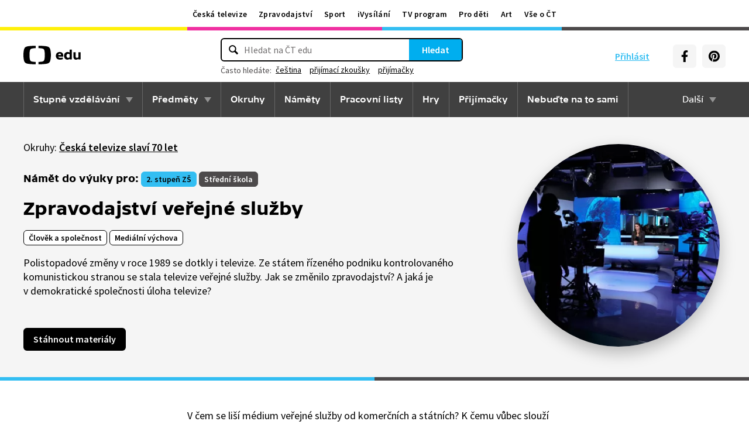

--- FILE ---
content_type: text/plain; charset=utf-8
request_url: https://events.getsitectrl.com/api/v1/events
body_size: 558
content:
{"id":"6700652221b4ceca","user_id":"6700652221fd0691","time":1769553037446,"token":"1769553037.94650915e79ab87dddb4dd7a6c73c68d.e29549f3ea4b7dd48e9fcd7827bb4fe2","geo":{"ip":"3.140.240.164","geopath":"147015:147763:220321:","geoname_id":4509177,"longitude":-83.0061,"latitude":39.9625,"postal_code":"43215","city":"Columbus","region":"Ohio","state_code":"OH","country":"United States","country_code":"US","timezone":"America/New_York"},"ua":{"platform":"Desktop","os":"Mac OS","os_family":"Mac OS X","os_version":"10.15.7","browser":"Other","browser_family":"ClaudeBot","browser_version":"1.0","device":"Spider","device_brand":"Spider","device_model":"Desktop"},"utm":{}}